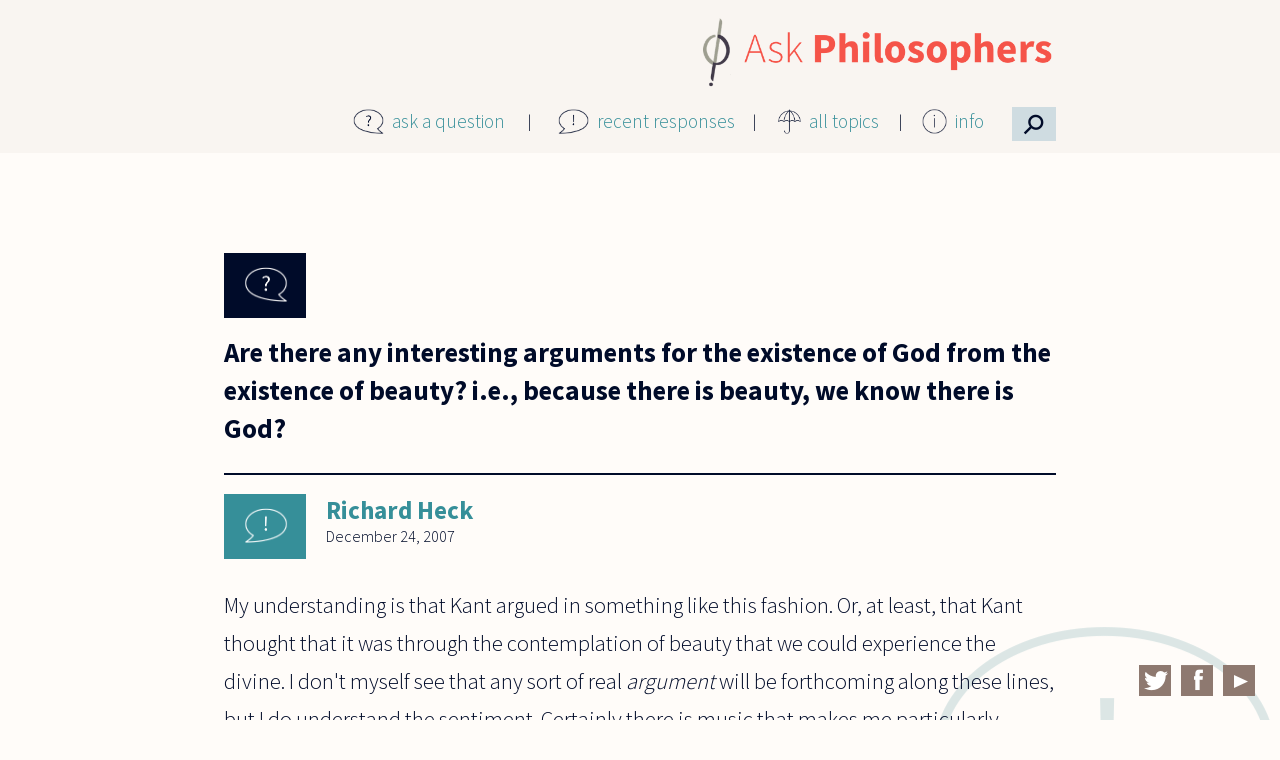

--- FILE ---
content_type: text/html; charset=utf-8
request_url: https://askphilosophers.org/comment/32415
body_size: 24445
content:
<!doctype html>

<!--[if IE 7]>    <html class="no-js ie7 oldie" lang="en" 
  xmlns:content="http://purl.org/rss/1.0/modules/content/"
  xmlns:dc="http://purl.org/dc/terms/"
  xmlns:foaf="http://xmlns.com/foaf/0.1/"
  xmlns:og="http://ogp.me/ns#"
  xmlns:rdfs="http://www.w3.org/2000/01/rdf-schema#"
  xmlns:sioc="http://rdfs.org/sioc/ns#"
  xmlns:sioct="http://rdfs.org/sioc/types#"
  xmlns:skos="http://www.w3.org/2004/02/skos/core#"
  xmlns:xsd="http://www.w3.org/2001/XMLSchema#"  lang="en" dir="ltr"> <![endif]-->
<!--[if IE 8]>    <html class="no-js ie8 oldie" lang="en" 
  xmlns:content="http://purl.org/rss/1.0/modules/content/"
  xmlns:dc="http://purl.org/dc/terms/"
  xmlns:foaf="http://xmlns.com/foaf/0.1/"
  xmlns:og="http://ogp.me/ns#"
  xmlns:rdfs="http://www.w3.org/2000/01/rdf-schema#"
  xmlns:sioc="http://rdfs.org/sioc/ns#"
  xmlns:sioct="http://rdfs.org/sioc/types#"
  xmlns:skos="http://www.w3.org/2004/02/skos/core#"
  xmlns:xsd="http://www.w3.org/2001/XMLSchema#"  lang="en" dir="ltr"> <![endif]-->
<!--[if gt IE 8]><!--> <html class="no-js" lang="en" 
  xmlns:content="http://purl.org/rss/1.0/modules/content/"
  xmlns:dc="http://purl.org/dc/terms/"
  xmlns:foaf="http://xmlns.com/foaf/0.1/"
  xmlns:og="http://ogp.me/ns#"
  xmlns:rdfs="http://www.w3.org/2000/01/rdf-schema#"
  xmlns:sioc="http://rdfs.org/sioc/ns#"
  xmlns:sioct="http://rdfs.org/sioc/types#"
  xmlns:skos="http://www.w3.org/2004/02/skos/core#"
  xmlns:xsd="http://www.w3.org/2001/XMLSchema#"  lang="en" dir="ltr"> <!--<![endif]-->
<head>
<title>Questions | AskPhilosophers.org</title>
<meta http-equiv="Content-Type" content="text/html; charset=utf-8" />
<meta name="Generator" content="Drupal 7 (http://drupal.org)" />
<link rel="canonical" href="/question/1928" />
<link rel="shortlink" href="/node/20933" />
<meta name="Generator" content="Drupal Mothership" />
<link rel="apple-touch-icon" sizes="144x144" href="https://askphilosophers.org/sites/all/themes/mothership_philosophers/apple-touch-icon-144x144.png"><link rel="apple-touch-icon" sizes="114x114" href="https://askphilosophers.org/sites/all/themes/mothership_philosophers/apple-touch-icon-114x114.png">
<link rel="apple-touch-icon" sizes="72x72" href="https://askphilosophers.org/sites/all/themes/mothership_philosophers/apple-touch-icon-72x72.png">
<link rel="apple-touch-icon" href="https://askphilosophers.org/sites/all/themes/mothership_philosophers/apple-touch-icon.png">
<link rel="apple-touch-startup-image" href="https://askphilosophers.org/sites/all/themes/mothership_philosophers/apple-startup.png">
<meta name="MobileOptimized" content="width">
<meta name="HandheldFriendly" content="true"><meta name="viewport" content="width=device-width, initial-scale=1"><meta http-equiv="cleartype" content="on">
<meta http-equiv="X-UA-Compatible" content="IE=edge,chrome=1">
<link rel="stylesheet" href="https://askphilosophers.org/sites/default/files/css/css_xE-rWrJf-fncB6ztZfd2huxqgxu4WO-qwma6Xer30m4.css" />
<link rel="stylesheet" href="https://askphilosophers.org/sites/default/files/css/css_ffjGf0FRE5O2SN7xWfnFdnoCNVLZdko7oQJWRdt6Z3Q.css" />
<link rel="stylesheet" href="https://askphilosophers.org/sites/default/files/css/css_mZLV48Ba2wH2vtMg-eOyySuMTJira7weWPY77V8r6BQ.css" />
<link rel="stylesheet" href="https://askphilosophers.org/sites/default/files/css/css_gB0ScDeV76jtjpwv7LXpQi46I4huEG3d52h_FeqwjhI.css" />
<!--[if lt IE 9]>
  <script src="https://askphilosophers.org/sites/all/themes/mothership/mothership/js/respond.min.js"></script>
<![endif]-->
<!--[if lt IE 9]>
  <script src="https://askphilosophers.org/sites/all/themes/mothership/mothership/js/html5.js"></script>
<![endif]-->
</head>
<body class="not-front no-sidebars node-type-question path-question-1928" >
<a href="#main-content" class="element-invisible element-focusable">Skip to main content</a>


<header role="banner">
  <div class="siteinfo">
    
      </div>

  
</header>

<div class="page">

  <div role="main" id="main-content">
              <h1>Are there any interesting arguments for the existence of God from the existence</h1>
        
    
    
    
    

    
    
    <div class="panel-flexible philosophers-canvas clearfix" >
<div class="panel-flexible-inside philosophers-canvas-inside">
<div class="philosophers-row philosophers-row-philosophers-canvas-main-row philosophers-row-first clearfix top-row">
  <div class="inside philosophers-row-inside philosophers-row-philosophers-canvas-main-row-inside philosophers-row-inside-first clearfix">
<div class="philosophers-region philosophers-region-philosophers-canvas-center philosophers-region-first philosophers-region-last top-region">
  <div class="inside philosophers-region-inside philosophers-region-philosophers-canvas-center-inside philosophers-region-inside-first philosophers-region-inside-last">



<div class="ap-logo">


  
      
  
  <p><a href="http://www.askphilosophers.org"><img src="/sites/all/themes/mothership_philosophers/images/AP-logo-2x-2.png" /></a></p>

  
  
</div>






  
      
  
  <div class="ap-main-menu">
<div class="menu-item menu-item-1">
<div class="menu-icon"><img src="/sites/all/themes/mothership_philosophers/images/icon-question.png" /></div>
<p><a href="/ask">ask a question</a>
</p></div>
<div class="menu-item menu-item-2">
<div class="menu-icon"><img src="/sites/all/themes/mothership_philosophers/images/icon-exclamation.png" /></div>
<p><a href="/recent-responses">recent responses</a>
</p></div>
<div class="menu-item menu-item-3">
<div class="menu-icon"><img src="/sites/all/themes/mothership_philosophers/images/icon-umbrella.png" /></div>
<p><a href="/topics">all topics</a>
</p></div>
<div class="menu-item menu-item-4">
<div class="menu-icon"><img src="/sites/all/themes/mothership_philosophers/images/icon-info.png" /></div>
<p><a href="/content/about-site">info</a></p>
<div class="info-menu">
<ul><li><a href="/content/about-site">About this Site</a></li>
<li><a href="/category-feeds">Feeds</a></li>
<li><a href="/content/publications">Publications</a></li>
<li><a href="/panelists">Panelists</a></li>
<li><a href="/user">Panelist Login</a></li>
</ul></div>
</div>
<div class="menu-item menu-item-5">
<div class="menu-icon">
<!--<img src='/sites/all/themes/mothership_philosophers/images/search-icon.png' />--><p>⚲</p></div>
</div>
</div>

  
  


<div class="panel-pane pane-block pane-menu-menu-site-menu" >
  
  
  <nav>
  <ul><li><a href="/ask" title="">ask a question</a></li>
<li><a href="/recent-responses" title="">recent responses</a></li>
<li><a href="/topics" title="">all topics</a></li>
<li class="collapsed"><a href="/content/about-site" title="">info</a></li>
</ul>  </nav>
</div>



<div class="ap-custom-search-block">


  
      
  
  <form class="container-inline ctools-auto-submit-full-form" action="/comment/32415" method="post" id="ap-custom-search-filter-form" accept-charset="UTF-8">
<div>
  <label for="edit-content">Content</label>
 <select id="edit-content" name="content"><option value="quest_resp" selected="selected">Questions &amp; Responses</option><option value="quest">Questions</option><option value="resp">Responses</option><option value="269">  Ernie Alleva</option><option value="276">  Noga Arikha</option><option value="329">  Yuval Avnur</option><option value="239">  Lynne Rudder Baker</option><option value="291">  Stanley Bates</option><option value="312">  Nancy Bauer</option><option value="308">  Donald Baxter</option><option value="247">  Lorraine Besser-Jones</option><option value="240">  Nalini Bhushan</option><option value="293">  Emma Borg</option><option value="295">  Giovanna Borradori</option><option value="241">  David Brink</option><option value="252">  Douglas Burnham</option><option value="279">  Elisabeth Camp</option><option value="266">  Andrew N. Carpenter</option><option value="324">  André Carus</option><option value="299">  Lisa Cassidy</option><option value="288">  Cheryl Chen</option><option value="331">  Michael Cholbi</option><option value="302">  Jennifer Church</option><option value="343">  Sam Coleman</option><option value="305">  Mark Collier</option><option value="275">  Mark Crimmins</option><option value="243">  Roger Crisp</option><option value="284">  Joe Cruz</option><option value="256">  Pascal Engel</option><option value="283">  Luciano Floridi</option><option value="274">  Peter S. Fosl</option><option value="278">  Miranda Fricker</option><option value="245">  Jay L. Garfield</option><option value="270">  Tamar Szabo Gendler</option><option value="246">  Jyl Gentzler</option><option value="244">  Alexander George</option><option value="248">  Steven Gerrard</option><option value="249">  Bernard Gert</option><option value="267">  Mitch Green</option><option value="250">  Sean Greenberg</option><option value="287">  Sally Haslanger</option><option value="251">  Richard Heck</option><option value="277">  Karen Jones</option><option value="242">  Rachana Kamtekar</option><option value="304">  Jean Kazez</option><option value="319">  Ian Kidd</option><option value="265">  Amy Kind</option><option value="268">  Daniel Koltonski</option><option value="280">  Marc Lange</option><option value="294">  Joseph Levine</option><option value="292">  Jerrold Levinson</option><option value="254">  Peter Lipton</option><option value="315">  Stephen Maitzen</option><option value="314">  Bette Manter</option><option value="310">  Gordon Marino</option><option value="300">  Peter Markie</option><option value="328">  Eugene Marshall</option><option value="316">  Lee McBride</option><option value="272">  Aaron Meskin</option><option value="257">  Joseph G. Moore</option><option value="298">  Eddy Nahmias</option><option value="282">  Alastair Norcross</option><option value="311">  Max Oelschlaeger</option><option value="255">  Gloria Origgi</option><option value="281">  David Papineau</option><option value="318">  Nickolas Pappas</option><option value="258">  Thomas Pogge</option><option value="296">  Kalynne Pudner</option><option value="353">  Joe Rachiele</option><option value="303">  William Rapaport</option><option value="285">  Jasper Reid</option><option value="341">  John Sanbonmatsu</option><option value="260">  Gabriel Segal</option><option value="327">  Michael Shenefelt</option><option value="306">  Eric Silverman</option><option value="261">  Matthew Silverstein</option><option value="262">  Nicholas D. Smith</option><option value="297">  Peter Smith</option><option value="263">  Alan Soble</option><option value="286">  Mark Sprevak</option><option value="290">  Allen Stairs</option><option value="264">  Sharon Street</option><option value="309">  Charles Taliaferro</option><option value="289">  Saul Traiger</option><option value="271">  Daniel J. Velleman</option><option value="313">  Thomas  Wartenberg</option><option value="273">  Catherine Wearing</option><option value="259">  Jonathan Westphal</option><option value="317">  Edward Witherspoon</option></select>
</div>

<div>
  <label for="edit-search">Keywords</label>
 <input class="ctools-auto-submit-exclude" type="text" id="edit-search" name="search" value="" size="30" maxlength="128" />
</div>

<div>
  <label for="edit-topic">Topic</label>
 <select id="edit-topic" name="topic"><option value="" selected="selected">All Topics</option><option value="260">Abortion (58) </option><option value="268">Action (2) </option><option value="253">Animals (110) </option><option value="247">Art (105) </option><option value="228">Beauty (75) </option><option value="255">Biology (110) </option><option value="265">Business (69) </option><option value="251">Children (117) </option><option value="237">Color (43) </option><option value="258">Consciousness (60) </option><option value="269">Culture (2) </option><option value="239">Death (80) </option><option value="270">Economics (4) </option><option value="215">Education (218) </option><option value="231">Emotion (77) </option><option value="248">Environment (33) </option><option value="232">Ethics (1280) </option><option value="263">Euthanasia (5) </option><option value="235">Existence (151) </option><option value="249">Feminism (67) </option><option value="217">Freedom (170) </option><option value="266">Gender (27) </option><option value="250">Happiness (68) </option><option value="218">History (23) </option><option value="241">Identity (81) </option><option value="223">Justice (244) </option><option value="219">Knowledge (282) </option><option value="220">Language (287) </option><option value="242">Law (89) </option><option value="256">Literature (36) </option><option value="227">Logic (374) </option><option value="243">Love (134) </option><option value="216">Mathematics (197) </option><option value="264">Medicine (54) </option><option value="221">Mind (284) </option><option value="261">Music (34) </option><option value="240">Perception (75) </option><option value="222">Philosophers (375) </option><option value="233">Philosophy (574) </option><option value="254">Physics (88) </option><option value="257">Probability (46) </option><option value="224">Profession (124) </option><option value="259">Punishment (58) </option><option value="244">Race (39) </option><option value="267">Rationality (123) </option><option value="225">Religion (392) </option><option value="226">Science (208) </option><option value="245">Sex (154) </option><option value="236">Space (31) </option><option value="252">Sport (32) </option><option value="262">Suicide (24) </option><option value="229">Time (96) </option><option value="238">Truth (70) </option><option value="234">Value (221) </option><option value="246">War (51) </option></select>
</div>

<div>
  <label for="edit-sort">Sort</label>
 <select id="edit-sort" name="sort"><option value="created&lt;" selected="selected">Newest</option><option value="created&gt;">Oldest</option><option value="responses&lt;">Most Responses</option><option value="responses&gt;">Fewest Responses</option></select>
</div>
<input type="hidden" name="form_build_id" value="form-m9OZ3gh_4o0zKz9JCxioDlq3HjrVfqbVZwfbn47pWA0" />
<input type="hidden" name="form_id" value="ap_custom_search_filter_form" />
<div class="form-actions form-wrapper" id="edit-actions"><input class="ctools-auto-submit-click" type="submit" id="edit-submit" name="op" value="Submit" /><input type="submit" id="edit-reset" name="op" value="Reset" /></div></form>
  
  
</div>

  </div>
</div>
  </div>
</div>
<div class="philosophers-row philosophers-row-philosophers-canvas-1 clearfix middle-row">
  <div class="inside philosophers-row-inside philosophers-row-philosophers-canvas-1-inside clearfix">
<div class="philosophers-region philosophers-region-philosophers-canvas-middle_region philosophers-region-first philosophers-region-last middle-region">
  <div class="inside philosophers-region-inside philosophers-region-philosophers-canvas-middle_region-inside philosophers-region-inside-first philosophers-region-inside-last">





  
        <h2 class="pane-title"><a href="/question/1928" class="active">Are there any interesting arguments for the existence of God from the existence</a></h2>
    
  
  <article class="node-20933 node node-question clearfix" about="/question/1928" typeof="sioc:Item foaf:Document">
      <header>
      
    </header>
  
      <div class="width-940">
  
              

<div class="field field-type-taxonomy-term-reference">
  
  
      <div class="field-items">
              <div class="field-item even"><a href="/advancedsearch?topic=228" typeof="skos:Concept" property="rdfs:label skos:prefLabel" datatype="">Beauty</a></div>
              <div class="field-item odd"><a href="/advancedsearch?topic=225" typeof="skos:Concept" property="rdfs:label skos:prefLabel" datatype="">Religion</a></div>
          </div>
  </div>
    

    <h1>
                        

<div class="field field-type-text-with-summary">
  
  
                Are there any interesting arguments for the existence of God from the existence of beauty? i.e., because there is beauty, we know there is God?        </div>
                  </h1>


    

  <aside id="comments" class="comment-wrapper">

  <h2>Comments</h2>

<a id="comment-32415"></a>
<article class="comment " about="/comment/32415#comment-32415" typeof="sioc:Post sioct:Comment">

        <h3 property="dc:title" datatype="">
      <a href="/comment/32415#comment-32415" class="permalink" rel="bookmark"></a>    </h3>
    

  <footer>
        <figure>
      <!-- /user picture.tpl.php -->      <figcaption><span rel="sioc:has_creator"><a href="/users/rheck" title="View user profile." class="username" xml:lang="" about="/users/rheck" typeof="sioc:UserAccount" property="foaf:name" datatype="">Richard Heck</a></span></figcaption>
    </figure>

    <span class="date"><time><span property="dc:date dc:created" content="2007-12-24T22:51:47-05:00" datatype="xsd:dateTime">December 24, 2007</span></time></span>
    <span class="changed">(changed <time>December 24, 2007</time>)</span>
    <a href="/comment/32415#comment-32415" class="permalink" rel="bookmark">Permalink</a>  </footer>



  <div class="content">
    <span rel="sioc:reply_of" resource="/question/1928" class="rdf-meta element-hidden"></span>

<div class="field field-type-text-long">
  
  
                <p>My understanding is that Kant argued in something like this fashion. Or, at least, that Kant thought that it was through the contemplation of beauty that we could experience the divine. I don't myself see that any sort of real <em>argument</em> will be forthcoming along these lines, but I do understand the sentiment. Certainly there is music that makes me particularly conscious of God: Plenty of Coltrane, for example. But for myself, I think my deepest sense of the divine emerges from contemplation of the men and women who have made great contributions towards the emergence of justice in the world. To me, that is, the best argument for the existence of God is the existence of people like Dr Martin Luther King, Jr. I don't expect that to be convincing to anyone else, though.</p>
        </div>

      </div>


  <ul class="links inline"><li class="comment_forbidden first last"><span><a href="/user/login?destination=node/20933%23comment-form">Log in</a> to post comments</span></li>
</ul></article>



</aside>
  
      </div>
    <div class="width-940 extras">
      <div id="more-comments" class="width-620 extra-fields">Read another response by <a href="/advancedsearch?content=251">Richard Heck</a></div>      <div id="more-topics" class="width-620 extra-fields">Read another response about <a href="/advancedsearch?topic=228">Beauty</a>, <a href="/advancedsearch?topic=225">Religion</a></div>    </div>
  

      </div>
  
</article>

  
  






  
      
  
  <span class="print_html"><a href="https://askphilosophers.org/print/20933?page=0" title="Display a printer-friendly version of this page." class="print-page" onclick="window.open(this.href); return false" rel="nofollow">Print</a></span>
  
  

  </div>
</div>
  </div>
</div>
<div class="philosophers-row philosophers-row-philosophers-canvas-2 philosophers-row-last clearfix bottom-row">
  <div class="inside philosophers-row-inside philosophers-row-philosophers-canvas-2-inside philosophers-row-inside-last clearfix">
<div class="philosophers-region philosophers-region-philosophers-canvas-bottom_region philosophers-region-first philosophers-region-last bottom-region">
  <div class="inside philosophers-region-inside philosophers-region-philosophers-canvas-bottom_region-inside philosophers-region-inside-first philosophers-region-inside-last">





  
      
  
  <div class="social-links">
<div class="social-icon"><a href="https://twitter.com/AskPhilo" target="_blank"><img src="/sites/all/themes/mothership_philosophers/images/twitter.png" /></a></div>
<div class="social-icon"><a href="https://www.facebook.com/AskPhilo" target="_blank"><img src="/sites/all/themes/mothership_philosophers/images/facebook.png" /></a></div>
<div class="social-icon"><a href="https://www.youtube.com/user/AskPhilosophers" target="_blank"><img src="/sites/all/themes/mothership_philosophers/images/youtube.png" /></a></div>
</div>

  
  

  </div>
</div>
  </div>
</div>
</div>
</div>
  

    
  </div><!-- /main-->

  
  </div><!-- /page-->

<footer role="contentinfo">
  </footer>

<script src="https://askphilosophers.org/sites/default/files/js/js_YD9ro0PAqY25gGWrTki6TjRUG8TdokmmxjfqpNNfzVU.js"></script>
<script src="https://askphilosophers.org/sites/default/files/js/js_FLlqUVwu7qja8e1--5GwuZcGPn4wQMgHk1qN1Yv5sTo.js"></script>
<script>var switchTo5x = true;var useFastShare = true;</script>
<script src="https://ws.sharethis.com/button/buttons.js"></script>
<script>if (typeof stLight !== 'undefined') { stLight.options({"publisher":"dr-d4c41580-5795-7176-17cc-aa648cd6fa97","version":"5x","onhover":false,"lang":"en"}); }</script>
<script src="https://askphilosophers.org/sites/default/files/js/js_ACoap4jBxlOyv4jVtFGdCb4v2GXAoBkKl1PZOcvy6s4.js"></script>
<script>(function(i,s,o,g,r,a,m){i["GoogleAnalyticsObject"]=r;i[r]=i[r]||function(){(i[r].q=i[r].q||[]).push(arguments)},i[r].l=1*new Date();a=s.createElement(o),m=s.getElementsByTagName(o)[0];a.async=1;a.src=g;m.parentNode.insertBefore(a,m)})(window,document,"script","https://www.google-analytics.com/analytics.js","ga");ga("create", "UA-57280433-1", {"cookieDomain":"auto"});ga("set", "anonymizeIp", true);ga("send", "pageview");</script>
<script src="https://askphilosophers.org/sites/default/files/js/js_MRJGmiHDN-YmxpVwJXrmhddeFsDyTTAop4jAFfeWcSc.js"></script>
<script src="https://askphilosophers.org/sites/default/files/js/js__e3CN8p_2zEB00MyBUaDsDTT3NX99efxkKKwJUnZWfY.js"></script>
<script>jQuery.extend(Drupal.settings, {"basePath":"\/","pathPrefix":"","setHasJsCookie":0,"ajaxPageState":{"theme":"mothership_philosophers","theme_token":"XZv4_a-jrQNMS0lmiH7CWLUkqyGfOlm5ElMXs-v6Nxc","js":{"misc\/jquery.js":1,"misc\/jquery-extend-3.4.0.js":1,"misc\/jquery-html-prefilter-3.5.0-backport.js":1,"misc\/jquery.once.js":1,"misc\/drupal.js":1,"sites\/all\/modules\/contrib\/ctools\/js\/auto-submit.js":1,"0":1,"https:\/\/ws.sharethis.com\/button\/buttons.js":1,"1":1,"sites\/all\/modules\/contrib\/flag\/theme\/flag.js":1,"sites\/all\/modules\/contrib\/responsive_menus\/styles\/responsive_menus_simple\/js\/responsive_menus_simple.js":1,"sites\/all\/modules\/contrib\/google_analytics\/googleanalytics.js":1,"2":1,"sites\/all\/themes\/mothership\/mothership\/js\/contextual.js":1,"sites\/all\/themes\/mothership_philosophers\/js\/script.js":1},"css":{"modules\/system\/system.base.css":1,"modules\/system\/system.menus.css":1,"modules\/system\/system.messages.css":1,"modules\/system\/system.theme.css":1,"modules\/comment\/comment.css":1,"sites\/all\/modules\/contrib\/date\/date_api\/date.css":1,"sites\/all\/modules\/contrib\/date\/date_popup\/themes\/datepicker.1.7.css":1,"modules\/field\/theme\/field.css":1,"modules\/node\/node.css":1,"modules\/user\/user.css":1,"sites\/all\/modules\/contrib\/views\/css\/views.css":1,"sites\/all\/modules\/contrib\/ctools\/css\/ctools.css":1,"sites\/all\/modules\/contrib\/panels\/css\/panels.css":1,"sites\/all\/modules\/contrib\/panels\/plugins\/layouts\/flexible\/flexible.css":1,"sites\/all\/modules\/contrib\/print\/print_ui\/css\/print_ui.theme.css":1,"public:\/\/ctools\/css\/90ac2e9711339126fb83b96aa9b3d507.css":1,"sites\/all\/modules\/contrib\/responsive_menus\/styles\/responsive_menus_simple\/css\/responsive_menus_simple.css":1,"sites\/all\/themes\/mothership\/mothership\/css\/normalize.css":1,"sites\/all\/themes\/mothership\/mothership\/css\/mothership-default.css":1,"sites\/all\/themes\/mothership\/mothership\/css\/mothership.css":1,"sites\/all\/themes\/mothership_philosophers\/css\/style.css":1}},"jcarousel":{"ajaxPath":"\/jcarousel\/ajax\/views"},"urlIsAjaxTrusted":{"\/comment\/32415":true},"flag":{"anonymous":true},"responsive_menus":[{"toggler_text":"\u2630 Menu","selectors":[".pane-menu-menu-site-menu"],"media_size":"800","media_unit":"px","remove_attributes":"1","responsive_menus_style":"responsive_menus_simple"}],"googleanalytics":{"trackOutbound":1,"trackMailto":1,"trackDownload":1,"trackDownloadExtensions":"7z|aac|arc|arj|asf|asx|avi|bin|csv|doc(x|m)?|dot(x|m)?|exe|flv|gif|gz|gzip|hqx|jar|jpe?g|js|mp(2|3|4|e?g)|mov(ie)?|msi|msp|pdf|phps|png|ppt(x|m)?|pot(x|m)?|pps(x|m)?|ppam|sld(x|m)?|thmx|qtm?|ra(m|r)?|sea|sit|tar|tgz|torrent|txt|wav|wma|wmv|wpd|xls(x|m|b)?|xlt(x|m)|xlam|xml|z|zip"}});</script>
</body>
</html>

